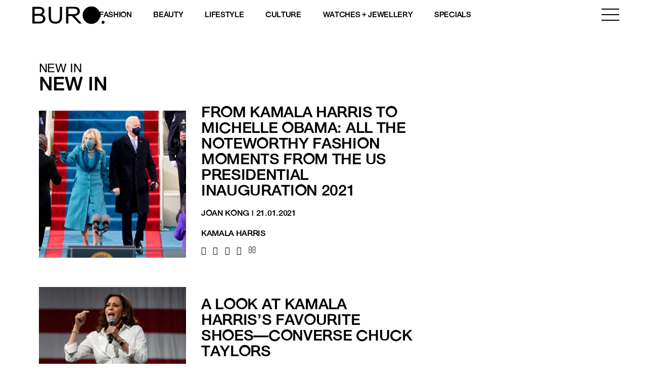

--- FILE ---
content_type: text/html; charset=utf-8
request_url: https://www.google.com/recaptcha/api2/aframe
body_size: 182
content:
<!DOCTYPE HTML><html><head><meta http-equiv="content-type" content="text/html; charset=UTF-8"></head><body><script nonce="-HSrhT8w2NmRyXuTiuJtng">/** Anti-fraud and anti-abuse applications only. See google.com/recaptcha */ try{var clients={'sodar':'https://pagead2.googlesyndication.com/pagead/sodar?'};window.addEventListener("message",function(a){try{if(a.source===window.parent){var b=JSON.parse(a.data);var c=clients[b['id']];if(c){var d=document.createElement('img');d.src=c+b['params']+'&rc='+(localStorage.getItem("rc::a")?sessionStorage.getItem("rc::b"):"");window.document.body.appendChild(d);sessionStorage.setItem("rc::e",parseInt(sessionStorage.getItem("rc::e")||0)+1);localStorage.setItem("rc::h",'1769392873250');}}}catch(b){}});window.parent.postMessage("_grecaptcha_ready", "*");}catch(b){}</script></body></html>